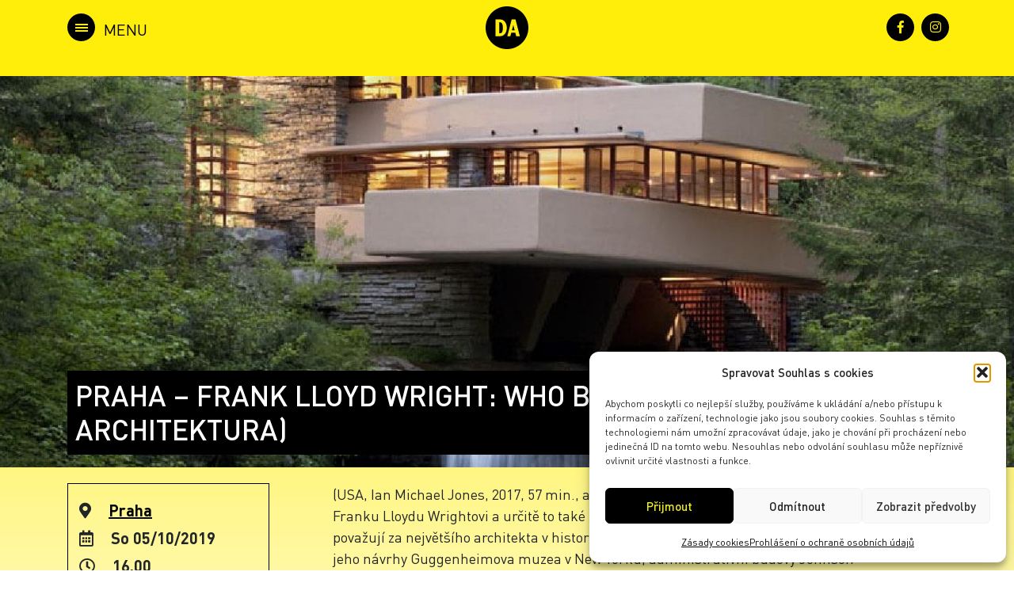

--- FILE ---
content_type: text/html; charset=UTF-8
request_url: https://archiv.denarchitektury.cz/program/praha-frank-lloyd-wright-who-built-america/
body_size: 16467
content:
<!DOCTYPE html>
<html xmlns="http://www.w3.org/1999/xhtml" xml:lang="cs" lang="cs">
<head>
	<meta charset="utf-8">
	<meta http-equiv="x-ua-compatible" content="ie=edge">
	<meta name="viewport" content="width=device-width, initial-scale=1">
	<meta name="description" content="">
	<meta name="author" content="Tomáš Potěšil / www.potesil.com">
	<meta name="url" content="http://www.denarchitektury.cz">
	
	<link rel="stylesheet" href="https://archiv.denarchitektury.cz/wp-content/themes/den-architektury/css/bootstrap.min.css">
	<link rel="stylesheet" href="https://archiv.denarchitektury.cz/wp-content/themes/den-architektury/css/slick.css">
	<link rel="stylesheet" href="https://archiv.denarchitektury.cz/wp-content/themes/den-architektury/css/slick-theme.css">
	<link rel="stylesheet" href="https://archiv.denarchitektury.cz/wp-content/themes/den-architektury/css/chocolat.css">
	<link rel="stylesheet" href="https://archiv.denarchitektury.cz/wp-content/themes/den-architektury/css/addtohomescreen.css">
	<link rel="stylesheet" href="https://use.fontawesome.com/releases/v5.1.1/css/all.css" integrity="sha384-O8whS3fhG2OnA5Kas0Y9l3cfpmYjapjI0E4theH4iuMD+pLhbf6JI0jIMfYcK3yZ" crossorigin="anonymous">
	<link rel="stylesheet" href="https://archiv.denarchitektury.cz/wp-content/themes/den-architektury/style.css">
	<link rel="apple-touch-icon" sizes="180x180" href="https://archiv.denarchitektury.cz/wp-content/themes/den-architektury/fa/apple-touch-icon.png">
	<link rel="icon" type="image/png" sizes="32x32" href="https://archiv.denarchitektury.cz/wp-content/themes/den-architektury/fa/favicon-32x32.png">
	<link rel="icon" type="image/png" sizes="16x16" href="https://archiv.denarchitektury.cz/wp-content/themes/den-architektury/fa/favicon-16x16.png">
	<link rel="manifest" href="https://archiv.denarchitektury.cz/wp-content/themes/den-architektury/fa/site.webmanifest">
	<link rel="mask-icon" href="https://archiv.denarchitektury.cz/wp-content/themes/den-architektury/fa/safari-pinned-tab.svg" color="#000000">
	<meta name="msapplication-TileColor" content="#feed00">
	<meta name="theme-color" content="#feed00">
	<meta name='robots' content='index, follow, max-image-preview:large, max-snippet:-1, max-video-preview:-1' />
	<style>img:is([sizes="auto" i], [sizes^="auto," i]) { contain-intrinsic-size: 3000px 1500px }</style>
	<link rel="alternate" hreflang="cs" href="https://archiv.denarchitektury.cz/program/praha-frank-lloyd-wright-who-built-america/" />
<link rel="alternate" hreflang="x-default" href="https://archiv.denarchitektury.cz/program/praha-frank-lloyd-wright-who-built-america/" />

	<!-- This site is optimized with the Yoast SEO plugin v26.1.1 - https://yoast.com/wordpress/plugins/seo/ -->
	<title>PRAHA – FRANK LLOYD WRIGHT: WHO BUILT AMERICA (film a architektura) &#8212; Den architektury Archív</title>
	<link rel="canonical" href="https://archiv.denarchitektury.cz/program/praha-frank-lloyd-wright-who-built-america/" />
	<meta property="og:locale" content="cs_CZ" />
	<meta property="og:type" content="article" />
	<meta property="og:title" content="PRAHA – FRANK LLOYD WRIGHT: WHO BUILT AMERICA (film a architektura) &#8212; Den architektury Archív" />
	<meta property="og:description" content="So 05/10/2019 @ 16.00 - (USA, Ian Michael Jones, 2017, 57 min., anglicky/české tit.). Není to první dokument o Franku Lloydu Wrightovi a určitě to také nebude poslední film o muži, kterého mnozí považují za největšího architekta v historii USA. Šedesát let po jeho smrti představují jeho návrhy Guggenheimova muzea v New Yorku, administrativní budovy Johnson Wax či vily Fallingwater [...]" />
	<meta property="og:url" content="https://archiv.denarchitektury.cz/program/praha-frank-lloyd-wright-who-built-america/" />
	<meta property="og:site_name" content="Den architektury Archív" />
	<meta property="article:publisher" content="https://www.facebook.com/www.denarchitektury.cz/" />
	<meta property="article:modified_time" content="2019-08-12T12:53:49+00:00" />
	<meta property="og:image" content="https://archiv.denarchitektury.cz/wp-content/uploads/2019/07/frank-lloyd-wright.jpg" />
	<meta property="og:image:width" content="1440" />
	<meta property="og:image:height" content="640" />
	<meta property="og:image:type" content="image/jpeg" />
	<meta name="twitter:card" content="summary_large_image" />
	<meta name="twitter:label1" content="Odhadovaná doba čtení" />
	<meta name="twitter:data1" content="1 minuta" />
	<script type="application/ld+json" class="yoast-schema-graph">{"@context":"https://schema.org","@graph":[{"@type":"WebPage","@id":"https://archiv.denarchitektury.cz/program/praha-frank-lloyd-wright-who-built-america/","url":"https://archiv.denarchitektury.cz/program/praha-frank-lloyd-wright-who-built-america/","name":"PRAHA – FRANK LLOYD WRIGHT: WHO BUILT AMERICA (film a architektura) &#8212; Den architektury Archív","isPartOf":{"@id":"https://archiv.denarchitektury.cz/#website"},"primaryImageOfPage":{"@id":"https://archiv.denarchitektury.cz/program/praha-frank-lloyd-wright-who-built-america/#primaryimage"},"image":{"@id":"https://archiv.denarchitektury.cz/program/praha-frank-lloyd-wright-who-built-america/#primaryimage"},"thumbnailUrl":"https://archiv.denarchitektury.cz/wp-content/uploads/2019/07/frank-lloyd-wright.jpg","datePublished":"2019-07-24T08:48:33+00:00","dateModified":"2019-08-12T12:53:49+00:00","breadcrumb":{"@id":"https://archiv.denarchitektury.cz/program/praha-frank-lloyd-wright-who-built-america/#breadcrumb"},"inLanguage":"cs","potentialAction":[{"@type":"ReadAction","target":["https://archiv.denarchitektury.cz/program/praha-frank-lloyd-wright-who-built-america/"]}]},{"@type":"ImageObject","inLanguage":"cs","@id":"https://archiv.denarchitektury.cz/program/praha-frank-lloyd-wright-who-built-america/#primaryimage","url":"https://archiv.denarchitektury.cz/wp-content/uploads/2019/07/frank-lloyd-wright.jpg","contentUrl":"https://archiv.denarchitektury.cz/wp-content/uploads/2019/07/frank-lloyd-wright.jpg","width":"1440","height":"640"},{"@type":"BreadcrumbList","@id":"https://archiv.denarchitektury.cz/program/praha-frank-lloyd-wright-who-built-america/#breadcrumb","itemListElement":[{"@type":"ListItem","position":1,"name":"Domů","item":"https://archiv.denarchitektury.cz/"},{"@type":"ListItem","position":2,"name":"Události","item":"https://archiv.denarchitektury.cz/program/"},{"@type":"ListItem","position":3,"name":"PRAHA – FRANK LLOYD WRIGHT: WHO BUILT AMERICA (film a architektura)"}]},{"@type":"WebSite","@id":"https://archiv.denarchitektury.cz/#website","url":"https://archiv.denarchitektury.cz/","name":"Den architektury Archív","description":"29. 9. – 5. 10. 2023","publisher":{"@id":"https://archiv.denarchitektury.cz/#organization"},"potentialAction":[{"@type":"SearchAction","target":{"@type":"EntryPoint","urlTemplate":"https://archiv.denarchitektury.cz/?s={search_term_string}"},"query-input":{"@type":"PropertyValueSpecification","valueRequired":true,"valueName":"search_term_string"}}],"inLanguage":"cs"},{"@type":"Organization","@id":"https://archiv.denarchitektury.cz/#organization","name":"Den Architektury","url":"https://archiv.denarchitektury.cz/","logo":{"@type":"ImageObject","inLanguage":"cs","@id":"https://archiv.denarchitektury.cz/#/schema/logo/image/","url":"https://www.denarchitektury.cz/wp-content/uploads/da-logo-cerne.png","contentUrl":"https://www.denarchitektury.cz/wp-content/uploads/da-logo-cerne.png","width":282,"height":288,"caption":"Den Architektury"},"image":{"@id":"https://archiv.denarchitektury.cz/#/schema/logo/image/"},"sameAs":["https://www.facebook.com/www.denarchitektury.cz/","https://www.instagram.com/den.architektury/"]}]}</script>
	<!-- / Yoast SEO plugin. -->



<link rel='stylesheet' id='wp-block-library-css' href='https://archiv.denarchitektury.cz/wp-includes/css/dist/block-library/style.min.css?ver=6.8.3' type='text/css' media='all' />
<style id='classic-theme-styles-inline-css' type='text/css'>
/*! This file is auto-generated */
.wp-block-button__link{color:#fff;background-color:#32373c;border-radius:9999px;box-shadow:none;text-decoration:none;padding:calc(.667em + 2px) calc(1.333em + 2px);font-size:1.125em}.wp-block-file__button{background:#32373c;color:#fff;text-decoration:none}
</style>
<style id='global-styles-inline-css' type='text/css'>
:root{--wp--preset--aspect-ratio--square: 1;--wp--preset--aspect-ratio--4-3: 4/3;--wp--preset--aspect-ratio--3-4: 3/4;--wp--preset--aspect-ratio--3-2: 3/2;--wp--preset--aspect-ratio--2-3: 2/3;--wp--preset--aspect-ratio--16-9: 16/9;--wp--preset--aspect-ratio--9-16: 9/16;--wp--preset--color--black: #000000;--wp--preset--color--cyan-bluish-gray: #abb8c3;--wp--preset--color--white: #ffffff;--wp--preset--color--pale-pink: #f78da7;--wp--preset--color--vivid-red: #cf2e2e;--wp--preset--color--luminous-vivid-orange: #ff6900;--wp--preset--color--luminous-vivid-amber: #fcb900;--wp--preset--color--light-green-cyan: #7bdcb5;--wp--preset--color--vivid-green-cyan: #00d084;--wp--preset--color--pale-cyan-blue: #8ed1fc;--wp--preset--color--vivid-cyan-blue: #0693e3;--wp--preset--color--vivid-purple: #9b51e0;--wp--preset--gradient--vivid-cyan-blue-to-vivid-purple: linear-gradient(135deg,rgba(6,147,227,1) 0%,rgb(155,81,224) 100%);--wp--preset--gradient--light-green-cyan-to-vivid-green-cyan: linear-gradient(135deg,rgb(122,220,180) 0%,rgb(0,208,130) 100%);--wp--preset--gradient--luminous-vivid-amber-to-luminous-vivid-orange: linear-gradient(135deg,rgba(252,185,0,1) 0%,rgba(255,105,0,1) 100%);--wp--preset--gradient--luminous-vivid-orange-to-vivid-red: linear-gradient(135deg,rgba(255,105,0,1) 0%,rgb(207,46,46) 100%);--wp--preset--gradient--very-light-gray-to-cyan-bluish-gray: linear-gradient(135deg,rgb(238,238,238) 0%,rgb(169,184,195) 100%);--wp--preset--gradient--cool-to-warm-spectrum: linear-gradient(135deg,rgb(74,234,220) 0%,rgb(151,120,209) 20%,rgb(207,42,186) 40%,rgb(238,44,130) 60%,rgb(251,105,98) 80%,rgb(254,248,76) 100%);--wp--preset--gradient--blush-light-purple: linear-gradient(135deg,rgb(255,206,236) 0%,rgb(152,150,240) 100%);--wp--preset--gradient--blush-bordeaux: linear-gradient(135deg,rgb(254,205,165) 0%,rgb(254,45,45) 50%,rgb(107,0,62) 100%);--wp--preset--gradient--luminous-dusk: linear-gradient(135deg,rgb(255,203,112) 0%,rgb(199,81,192) 50%,rgb(65,88,208) 100%);--wp--preset--gradient--pale-ocean: linear-gradient(135deg,rgb(255,245,203) 0%,rgb(182,227,212) 50%,rgb(51,167,181) 100%);--wp--preset--gradient--electric-grass: linear-gradient(135deg,rgb(202,248,128) 0%,rgb(113,206,126) 100%);--wp--preset--gradient--midnight: linear-gradient(135deg,rgb(2,3,129) 0%,rgb(40,116,252) 100%);--wp--preset--font-size--small: 13px;--wp--preset--font-size--medium: 20px;--wp--preset--font-size--large: 36px;--wp--preset--font-size--x-large: 42px;--wp--preset--spacing--20: 0.44rem;--wp--preset--spacing--30: 0.67rem;--wp--preset--spacing--40: 1rem;--wp--preset--spacing--50: 1.5rem;--wp--preset--spacing--60: 2.25rem;--wp--preset--spacing--70: 3.38rem;--wp--preset--spacing--80: 5.06rem;--wp--preset--shadow--natural: 6px 6px 9px rgba(0, 0, 0, 0.2);--wp--preset--shadow--deep: 12px 12px 50px rgba(0, 0, 0, 0.4);--wp--preset--shadow--sharp: 6px 6px 0px rgba(0, 0, 0, 0.2);--wp--preset--shadow--outlined: 6px 6px 0px -3px rgba(255, 255, 255, 1), 6px 6px rgba(0, 0, 0, 1);--wp--preset--shadow--crisp: 6px 6px 0px rgba(0, 0, 0, 1);}:where(.is-layout-flex){gap: 0.5em;}:where(.is-layout-grid){gap: 0.5em;}body .is-layout-flex{display: flex;}.is-layout-flex{flex-wrap: wrap;align-items: center;}.is-layout-flex > :is(*, div){margin: 0;}body .is-layout-grid{display: grid;}.is-layout-grid > :is(*, div){margin: 0;}:where(.wp-block-columns.is-layout-flex){gap: 2em;}:where(.wp-block-columns.is-layout-grid){gap: 2em;}:where(.wp-block-post-template.is-layout-flex){gap: 1.25em;}:where(.wp-block-post-template.is-layout-grid){gap: 1.25em;}.has-black-color{color: var(--wp--preset--color--black) !important;}.has-cyan-bluish-gray-color{color: var(--wp--preset--color--cyan-bluish-gray) !important;}.has-white-color{color: var(--wp--preset--color--white) !important;}.has-pale-pink-color{color: var(--wp--preset--color--pale-pink) !important;}.has-vivid-red-color{color: var(--wp--preset--color--vivid-red) !important;}.has-luminous-vivid-orange-color{color: var(--wp--preset--color--luminous-vivid-orange) !important;}.has-luminous-vivid-amber-color{color: var(--wp--preset--color--luminous-vivid-amber) !important;}.has-light-green-cyan-color{color: var(--wp--preset--color--light-green-cyan) !important;}.has-vivid-green-cyan-color{color: var(--wp--preset--color--vivid-green-cyan) !important;}.has-pale-cyan-blue-color{color: var(--wp--preset--color--pale-cyan-blue) !important;}.has-vivid-cyan-blue-color{color: var(--wp--preset--color--vivid-cyan-blue) !important;}.has-vivid-purple-color{color: var(--wp--preset--color--vivid-purple) !important;}.has-black-background-color{background-color: var(--wp--preset--color--black) !important;}.has-cyan-bluish-gray-background-color{background-color: var(--wp--preset--color--cyan-bluish-gray) !important;}.has-white-background-color{background-color: var(--wp--preset--color--white) !important;}.has-pale-pink-background-color{background-color: var(--wp--preset--color--pale-pink) !important;}.has-vivid-red-background-color{background-color: var(--wp--preset--color--vivid-red) !important;}.has-luminous-vivid-orange-background-color{background-color: var(--wp--preset--color--luminous-vivid-orange) !important;}.has-luminous-vivid-amber-background-color{background-color: var(--wp--preset--color--luminous-vivid-amber) !important;}.has-light-green-cyan-background-color{background-color: var(--wp--preset--color--light-green-cyan) !important;}.has-vivid-green-cyan-background-color{background-color: var(--wp--preset--color--vivid-green-cyan) !important;}.has-pale-cyan-blue-background-color{background-color: var(--wp--preset--color--pale-cyan-blue) !important;}.has-vivid-cyan-blue-background-color{background-color: var(--wp--preset--color--vivid-cyan-blue) !important;}.has-vivid-purple-background-color{background-color: var(--wp--preset--color--vivid-purple) !important;}.has-black-border-color{border-color: var(--wp--preset--color--black) !important;}.has-cyan-bluish-gray-border-color{border-color: var(--wp--preset--color--cyan-bluish-gray) !important;}.has-white-border-color{border-color: var(--wp--preset--color--white) !important;}.has-pale-pink-border-color{border-color: var(--wp--preset--color--pale-pink) !important;}.has-vivid-red-border-color{border-color: var(--wp--preset--color--vivid-red) !important;}.has-luminous-vivid-orange-border-color{border-color: var(--wp--preset--color--luminous-vivid-orange) !important;}.has-luminous-vivid-amber-border-color{border-color: var(--wp--preset--color--luminous-vivid-amber) !important;}.has-light-green-cyan-border-color{border-color: var(--wp--preset--color--light-green-cyan) !important;}.has-vivid-green-cyan-border-color{border-color: var(--wp--preset--color--vivid-green-cyan) !important;}.has-pale-cyan-blue-border-color{border-color: var(--wp--preset--color--pale-cyan-blue) !important;}.has-vivid-cyan-blue-border-color{border-color: var(--wp--preset--color--vivid-cyan-blue) !important;}.has-vivid-purple-border-color{border-color: var(--wp--preset--color--vivid-purple) !important;}.has-vivid-cyan-blue-to-vivid-purple-gradient-background{background: var(--wp--preset--gradient--vivid-cyan-blue-to-vivid-purple) !important;}.has-light-green-cyan-to-vivid-green-cyan-gradient-background{background: var(--wp--preset--gradient--light-green-cyan-to-vivid-green-cyan) !important;}.has-luminous-vivid-amber-to-luminous-vivid-orange-gradient-background{background: var(--wp--preset--gradient--luminous-vivid-amber-to-luminous-vivid-orange) !important;}.has-luminous-vivid-orange-to-vivid-red-gradient-background{background: var(--wp--preset--gradient--luminous-vivid-orange-to-vivid-red) !important;}.has-very-light-gray-to-cyan-bluish-gray-gradient-background{background: var(--wp--preset--gradient--very-light-gray-to-cyan-bluish-gray) !important;}.has-cool-to-warm-spectrum-gradient-background{background: var(--wp--preset--gradient--cool-to-warm-spectrum) !important;}.has-blush-light-purple-gradient-background{background: var(--wp--preset--gradient--blush-light-purple) !important;}.has-blush-bordeaux-gradient-background{background: var(--wp--preset--gradient--blush-bordeaux) !important;}.has-luminous-dusk-gradient-background{background: var(--wp--preset--gradient--luminous-dusk) !important;}.has-pale-ocean-gradient-background{background: var(--wp--preset--gradient--pale-ocean) !important;}.has-electric-grass-gradient-background{background: var(--wp--preset--gradient--electric-grass) !important;}.has-midnight-gradient-background{background: var(--wp--preset--gradient--midnight) !important;}.has-small-font-size{font-size: var(--wp--preset--font-size--small) !important;}.has-medium-font-size{font-size: var(--wp--preset--font-size--medium) !important;}.has-large-font-size{font-size: var(--wp--preset--font-size--large) !important;}.has-x-large-font-size{font-size: var(--wp--preset--font-size--x-large) !important;}
:where(.wp-block-post-template.is-layout-flex){gap: 1.25em;}:where(.wp-block-post-template.is-layout-grid){gap: 1.25em;}
:where(.wp-block-columns.is-layout-flex){gap: 2em;}:where(.wp-block-columns.is-layout-grid){gap: 2em;}
:root :where(.wp-block-pullquote){font-size: 1.5em;line-height: 1.6;}
</style>
<link rel='stylesheet' id='events-manager-css' href='https://archiv.denarchitektury.cz/wp-content/plugins/events-manager/includes/css/events_manager.css?ver=5.95' type='text/css' media='all' />
<link rel='stylesheet' id='related-posts-by-taxonomy-css' href='https://archiv.denarchitektury.cz/wp-content/plugins/related-posts-by-taxonomy/includes/assets/css/styles.css?ver=6.8.3' type='text/css' media='all' />
<link rel='stylesheet' id='swpm.common-css' href='https://archiv.denarchitektury.cz/wp-content/plugins/simple-membership/css/swpm.common.css?ver=4.6.8' type='text/css' media='all' />
<link rel='stylesheet' id='cmplz-general-css' href='https://archiv.denarchitektury.cz/wp-content/plugins/complianz-gdpr-premium/assets/css/cookieblocker.min.css?ver=1760954666' type='text/css' media='all' />
<link rel='stylesheet' id='search-filter-plugin-styles-css' href='https://archiv.denarchitektury.cz/wp-content/plugins/search-filter-pro/public/assets/css/search-filter.min.css?ver=2.4.6' type='text/css' media='all' />
<script type="text/javascript" src="https://archiv.denarchitektury.cz/wp-includes/js/jquery/jquery.min.js?ver=3.7.1" id="jquery-core-js"></script>
<script type="text/javascript" src="https://archiv.denarchitektury.cz/wp-includes/js/jquery/jquery-migrate.min.js?ver=3.4.1" id="jquery-migrate-js"></script>
<script type="text/javascript" src="https://archiv.denarchitektury.cz/wp-includes/js/jquery/ui/core.min.js?ver=1.13.3" id="jquery-ui-core-js"></script>
<script type="text/javascript" src="https://archiv.denarchitektury.cz/wp-includes/js/jquery/ui/mouse.min.js?ver=1.13.3" id="jquery-ui-mouse-js"></script>
<script type="text/javascript" src="https://archiv.denarchitektury.cz/wp-includes/js/jquery/ui/sortable.min.js?ver=1.13.3" id="jquery-ui-sortable-js"></script>
<script type="text/javascript" src="https://archiv.denarchitektury.cz/wp-includes/js/jquery/ui/datepicker.min.js?ver=1.13.3" id="jquery-ui-datepicker-js"></script>
<script type="text/javascript" id="jquery-ui-datepicker-js-after">
/* <![CDATA[ */
jQuery(function(jQuery){jQuery.datepicker.setDefaults({"closeText":"Zav\u0159\u00edt","currentText":"Dnes","monthNames":["Leden","\u00danor","B\u0159ezen","Duben","Kv\u011bten","\u010cerven","\u010cervenec","Srpen","Z\u00e1\u0159\u00ed","\u0158\u00edjen","Listopad","Prosinec"],"monthNamesShort":["Led","\u00dano","B\u0159e","Dub","Kv\u011b","\u010cvn","\u010cvc","Srp","Z\u00e1\u0159","\u0158\u00edj","Lis","Pro"],"nextText":"Dal\u0161\u00ed","prevText":"P\u0159edchoz\u00ed","dayNames":["Ned\u011ble","Pond\u011bl\u00ed","\u00dater\u00fd","St\u0159eda","\u010ctvrtek","P\u00e1tek","Sobota"],"dayNamesShort":["Ne","Po","\u00dat","St","\u010ct","P\u00e1","So"],"dayNamesMin":["Ne","Po","\u00dat","St","\u010ct","P\u00e1","So"],"dateFormat":"d.mm.yy","firstDay":1,"isRTL":false});});
/* ]]> */
</script>
<script type="text/javascript" src="https://archiv.denarchitektury.cz/wp-includes/js/jquery/ui/menu.min.js?ver=1.13.3" id="jquery-ui-menu-js"></script>
<script type="text/javascript" src="https://archiv.denarchitektury.cz/wp-includes/js/dist/dom-ready.min.js?ver=f77871ff7694fffea381" id="wp-dom-ready-js"></script>
<script type="text/javascript" src="https://archiv.denarchitektury.cz/wp-includes/js/dist/hooks.min.js?ver=4d63a3d491d11ffd8ac6" id="wp-hooks-js"></script>
<script type="text/javascript" src="https://archiv.denarchitektury.cz/wp-includes/js/dist/i18n.min.js?ver=5e580eb46a90c2b997e6" id="wp-i18n-js"></script>
<script type="text/javascript" id="wp-i18n-js-after">
/* <![CDATA[ */
wp.i18n.setLocaleData( { 'text direction\u0004ltr': [ 'ltr' ] } );
/* ]]> */
</script>
<script type="text/javascript" id="wp-a11y-js-translations">
/* <![CDATA[ */
( function( domain, translations ) {
	var localeData = translations.locale_data[ domain ] || translations.locale_data.messages;
	localeData[""].domain = domain;
	wp.i18n.setLocaleData( localeData, domain );
} )( "default", {"translation-revision-date":"2025-09-09 08:25:54+0000","generator":"GlotPress\/4.0.1","domain":"messages","locale_data":{"messages":{"":{"domain":"messages","plural-forms":"nplurals=3; plural=(n == 1) ? 0 : ((n >= 2 && n <= 4) ? 1 : 2);","lang":"cs_CZ"},"Notifications":["Ozn\u00e1men\u00ed"]}},"comment":{"reference":"wp-includes\/js\/dist\/a11y.js"}} );
/* ]]> */
</script>
<script type="text/javascript" src="https://archiv.denarchitektury.cz/wp-includes/js/dist/a11y.min.js?ver=3156534cc54473497e14" id="wp-a11y-js"></script>
<script type="text/javascript" src="https://archiv.denarchitektury.cz/wp-includes/js/jquery/ui/autocomplete.min.js?ver=1.13.3" id="jquery-ui-autocomplete-js"></script>
<script type="text/javascript" src="https://archiv.denarchitektury.cz/wp-includes/js/jquery/ui/resizable.min.js?ver=1.13.3" id="jquery-ui-resizable-js"></script>
<script type="text/javascript" src="https://archiv.denarchitektury.cz/wp-includes/js/jquery/ui/draggable.min.js?ver=1.13.3" id="jquery-ui-draggable-js"></script>
<script type="text/javascript" src="https://archiv.denarchitektury.cz/wp-includes/js/jquery/ui/controlgroup.min.js?ver=1.13.3" id="jquery-ui-controlgroup-js"></script>
<script type="text/javascript" src="https://archiv.denarchitektury.cz/wp-includes/js/jquery/ui/checkboxradio.min.js?ver=1.13.3" id="jquery-ui-checkboxradio-js"></script>
<script type="text/javascript" src="https://archiv.denarchitektury.cz/wp-includes/js/jquery/ui/button.min.js?ver=1.13.3" id="jquery-ui-button-js"></script>
<script type="text/javascript" src="https://archiv.denarchitektury.cz/wp-includes/js/jquery/ui/dialog.min.js?ver=1.13.3" id="jquery-ui-dialog-js"></script>
<script type="text/javascript" id="events-manager-js-extra">
/* <![CDATA[ */
var EM = {"ajaxurl":"https:\/\/archiv.denarchitektury.cz\/wp-admin\/admin-ajax.php?em_lang=cs_CZ&lang=cs","locationajaxurl":"https:\/\/archiv.denarchitektury.cz\/wp-admin\/admin-ajax.php?action=locations_search&em_lang=cs_CZ&lang=cs","firstDay":"1","locale":"cs","dateFormat":"dd.mm.yy","ui_css":"https:\/\/archiv.denarchitektury.cz\/wp-content\/plugins\/events-manager\/includes\/css\/jquery-ui.css","show24hours":"1","is_ssl":"1","google_maps_api":"AIzaSyAEOG_Ezg3YTcwZXydhlInm-2qV6l0b28g","txt_searching":"Vyhled\u00e1v\u00e1n\u00ed ...","txt_loading":"Na\u010d\u00edt\u00e1n\u00ed\u2026"};
/* ]]> */
</script>
<script type="text/javascript" src="https://archiv.denarchitektury.cz/wp-content/plugins/events-manager/includes/js/events-manager.js?ver=5.95" id="events-manager-js"></script>
<script type="text/javascript" id="snazzymaps-js-js-extra">
/* <![CDATA[ */
var SnazzyDataForSnazzyMaps = [];
SnazzyDataForSnazzyMaps={"id":37,"name":"Lunar Landscape","description":"A cool style with inverted lightness. The dark grey-blue water color contrasts well with blacks and greys. Great for dark websites with a bit of color.","url":"https:\/\/snazzymaps.com\/style\/37\/lunar-landscape","imageUrl":"https:\/\/snazzy-maps-cdn.azureedge.net\/assets\/37-lunar-landscape.png?v=20170626074350","json":"[{\"stylers\":[{\"hue\":\"#ff1a00\"},{\"invert_lightness\":true},{\"saturation\":-100},{\"lightness\":33},{\"gamma\":0.5}]},{\"featureType\":\"water\",\"elementType\":\"geometry\",\"stylers\":[{\"color\":\"#2D333C\"}]}]","views":58113,"favorites":302,"createdBy":{"name":"Anonymous","url":null},"createdOn":"2013-11-12T18:14:40.277","tags":["dark","greyscale"],"colors":["black","blue","gray"]};
/* ]]> */
</script>
<script type="text/javascript" src="https://archiv.denarchitektury.cz/wp-content/plugins/snazzy-maps/snazzymaps.js?ver=1.5.0" id="snazzymaps-js-js"></script>
<script type="text/javascript" id="search-filter-plugin-build-js-extra">
/* <![CDATA[ */
var SF_LDATA = {"ajax_url":"https:\/\/archiv.denarchitektury.cz\/wp-admin\/admin-ajax.php","home_url":"https:\/\/archiv.denarchitektury.cz\/"};
/* ]]> */
</script>
<script type="text/javascript" src="https://archiv.denarchitektury.cz/wp-content/plugins/search-filter-pro/public/assets/js/search-filter-build.min.js?ver=2.4.6" id="search-filter-plugin-build-js"></script>
<script type="text/javascript" src="https://archiv.denarchitektury.cz/wp-content/plugins/search-filter-pro/public/assets/js/chosen.jquery.min.js?ver=2.4.6" id="search-filter-plugin-chosen-js"></script>
<link rel="https://api.w.org/" href="https://archiv.denarchitektury.cz/wp-json/" /><link rel="EditURI" type="application/rsd+xml" title="RSD" href="https://archiv.denarchitektury.cz/xmlrpc.php?rsd" />
<link rel='shortlink' href='https://archiv.denarchitektury.cz/?p=12225' />
<link rel="alternate" title="oEmbed (JSON)" type="application/json+oembed" href="https://archiv.denarchitektury.cz/wp-json/oembed/1.0/embed?url=https%3A%2F%2Farchiv.denarchitektury.cz%2Fprogram%2Fpraha-frank-lloyd-wright-who-built-america%2F" />
<link rel="alternate" title="oEmbed (XML)" type="text/xml+oembed" href="https://archiv.denarchitektury.cz/wp-json/oembed/1.0/embed?url=https%3A%2F%2Farchiv.denarchitektury.cz%2Fprogram%2Fpraha-frank-lloyd-wright-who-built-america%2F&#038;format=xml" />
<meta name="generator" content="WPML ver:4.8.3 stt:9,1;" />
			<style>.cmplz-hidden {
					display: none !important;
				}</style>	<style> nav .clenove { display: none; } </style><!-- Google tag (gtag.js) -->
<script type="text/plain" data-service="google-analytics" data-category="statistics" async data-cmplz-src="https://www.googletagmanager.com/gtag/js?id=G-72E6LG4M1H"></script>
<script>
  window.dataLayer = window.dataLayer || [];
  function gtag(){dataLayer.push(arguments);}
  gtag('js', new Date());

  gtag('config', 'G-72E6LG4M1H');
</script>
			<link rel="stylesheet" href="https://archiv.denarchitektury.cz/wp-content/themes/den-architektury/js/leaflet/leaflet.css"/>
		<script type="text/javascript" src="https://archiv.denarchitektury.cz/wp-content/themes/den-architektury/js/leaflet/leaflet.js"/>
		<script type="text/javascript" src="https://c.seznam.cz/js/rc.js"></script>
	<script>
			var retargetingConf = {
			rtgId: 221466
		};
		if (window.rc && window.rc.retargetingHit) {
			window.rc.retargetingHit(retargetingConf);
		}
	</script>
<meta name="generator" content="WP Rocket 3.19.4" data-wpr-features="wpr_preload_links wpr_desktop" /></head>
<body data-cmplz=1 class="wp-singular event-template-default single single-event postid-12225 wp-theme-den-architektury">
	<header data-rocket-location-hash="a958a4e02512def1962799edcb763194">
		<div data-rocket-location-hash="6005da2017e5fd3302f88d75d9af55c2" class="container">
			<nav>
				<div class="logo">
					<a href="https://denarchitektury.cz">
						<img class="logo-white" src="https://archiv.denarchitektury.cz/wp-content/themes/den-architektury/img/logo-da.svg" alt="Den Architektury logo" />
						<img class="logo-black" src="https://archiv.denarchitektury.cz/wp-content/themes/den-architektury/img/logo-da-black.svg" alt="Den Architektury logo" />
					</a>
				</div>
				<div id="sidebar-open" class="menu toggler">
					<div class="hamburger">
						<span></span>
						<span></span>
						<span></span>
					</div>
				</div>
				<div id="sidebar" class="menu sidenav">
					<div id="sidebar-close" class="toggler">
						<div class="hamburger">
							<span></span>
							<span></span>
						</div>
					</div>
					<ul id="menu-hlavni-navigace" class="navigation list-unstyled"><li id="menu-item-72097" class="menu-item menu-item-type-custom menu-item-object-custom menu-item-72097 nav-item"><a href="https://denarchitektury.cz">Úvodní stránka</a></li>
<li id="menu-item-72098" class="menu-item menu-item-type-custom menu-item-object-custom menu-item-72098 nav-item"><a href="https://denarchitektury.cz/program">Program</a></li>
<li id="menu-item-72099" class="menu-item menu-item-type-custom menu-item-object-custom menu-item-72099 nav-item"><a href="https://denarchitektury.cz/pro-media">Pro média</a></li>
<li id="menu-item-11476" class="menu-item menu-item-type-post_type menu-item-object-page menu-item-11476 nav-item"><a href="https://archiv.denarchitektury.cz/archiv/">Archiv</a></li>
<li id="menu-item-72100" class="menu-item menu-item-type-custom menu-item-object-custom menu-item-72100 nav-item"><a href="https://denarchitektury.cz/partneri">Partneři a kruh přátel</a></li>
<li id="menu-item-72101" class="menu-item menu-item-type-custom menu-item-object-custom menu-item-72101 nav-item"><a href="https://denarchitektury.cz/o-nas">O nás</a></li>
</ul>				</div>
		    </nav>
		    <!-- ./navigation -->
		    <div data-rocket-location-hash="1cedb96ac71f09e1627b2746f780dd28" class="tech">
			    
<div class="wpml-ls-statics-footer wpml-ls wpml-ls-legacy-list-horizontal">
	<ul role="menu"><li class="wpml-ls-slot-footer wpml-ls-item wpml-ls-item-cs wpml-ls-current-language wpml-ls-first-item wpml-ls-last-item wpml-ls-item-legacy-list-horizontal" role="none">
				<a href="https://archiv.denarchitektury.cz/program/praha-frank-lloyd-wright-who-built-america/" class="wpml-ls-link" role="menuitem" >
                                                        <img
            class="wpml-ls-flag"
            src="https://archiv.denarchitektury.cz/wp-content/plugins/sitepress-multilingual-cms/res/flags/cs.png"
            alt=""
            width=18
            height=12
    /><span class="wpml-ls-native" role="menuitem">CZ</span></a>
			</li></ul>
</div>
			    <!-- ./language switcher -->
			    <ul class="list-inline social-icons">
			    	<li class="list-inline-item">
			    		<a target="_blank" href="https://www.facebook.com/www.denarchitektury.cz/">
			    			<i class="fab fa-facebook-f"></i>
			    		</a>
			    	</li>
			    	<li class="list-inline-item">
			    		<a target="_blank" href="https://www.instagram.com/den.architektury/">
			    			<i class="fab fa-instagram"></i>
			    		</a>
			    	</li>
			    </ul>
			    <!-- ./ social icons -->
			    <div data-rocket-location-hash="5ca37aab63e19e8ada93cc58c7347b5b" class="clearfix"></div>
			</div>
			<!-- ./tech -->
		</div>
	</header>
	<!-- ./header -->	<div data-rocket-location-hash="56ffe938e288acace221b6443067a34f" class="content-container">
				<div data-rocket-location-hash="cb0eddc1c03004869345b7dbb976fad5" class="event-header">
			<div data-rocket-location-hash="c2b2a1461d8b94e639cd80a05325878c" class="container">
				<h1>
					PRAHA – FRANK LLOYD WRIGHT: WHO BUILT AMERICA (film a architektura)				</h1>
			</div>
			<div data-rocket-location-hash="e740e7a2c57dfafd94b88ed20bd4cca4" class="event-header-image" style="background-image:url(https://archiv.denarchitektury.cz/wp-content/uploads/2019/07/frank-lloyd-wright.jpg)"></div>
		</div>
		
			<div data-rocket-location-hash="e6eb6fcccd8ab4e0754c54f80a5d14c0" class="container">
				<div data-rocket-location-hash="101c550418fcae4e29d05773bbacb152" class="row">
					<div class="col-md-4 col-lg-3 order-md-1 order-2">
						<div class="sidebar">
							<ul class="list-unstyled">
																<li><i class="fas fa-map-marker-alt"></i><a href="/program/?action=search_events&city=Praha">Praha</a></li>								
								<li><i class="far fa-calendar-alt"></i>So 05/10/2019</li>
								<li><i class="far fa-clock"></i>16.00</li>
													<li>
			<i class="icon" style="background: url(/wp-content/uploads/2018/07/i_video.png)"></i>Projekce		</li>
				
																							
							</ul>
						</div>
																		<a name="event-map" id="event-map" class="anchor"></a>
						<div class="sidebar reservation">
																						</div>
						
														<div class="sidebar-map" style="position: relative; width: 100%; height: 250px;">
								<div class="leaflet-map" id="leaflet-map" style="position: absolute; left: 0; top: 0; width: 100%; height: 100%; background-color: #fff">
								</div>
							</div>

							<script language="JavaScript">
								const API_KEY = '53tJMWPMMr2M6CrKp7O1riT95VbhFqtWqDzKiyWTsvs';
								const map = L.map('leaflet-map').setView([50.0749916,14.429844499999945], 16);
								layer=L.tileLayer(`https://api.mapy.cz/v1/maptiles/basic/256/{z}/{x}/{y}?apikey=${API_KEY}`, {
		  							minZoom: 0,
		  							maxZoom: 19,
		  							attribution: '<a href="https://api.mapy.cz/copyright" target="_blank">&copy; Seznam.cz a.s. a další</a>',
								});
								layer.addTo(map);

								layer.getContainer().style.filter = 'grayscale(100%) opacity(90%)';

								var eventIcon = L.icon({
		        					iconUrl: 'https://denarchitektury.cz/wp-content/themes/den-architektury/img/location-dot-duotone-solid.svg',
		        					iconSize: [27, 30], // size of the icon       
		        					iconAnchor: [14, 30], // point of the icon which will correspond to marker's location        
		        					popupAnchor: [-0, -28] // point from which the popup should open relative to the iconAnchor
		    					});
		    															var marker = L.marker([50.0749916, 14.429844499999945], { icon: eventIcon }).addTo(map);
										marker.bindPopup(
											'<div class="marker">'+
												'<span class="title">'+
													'<a href="https://archiv.denarchitektury.cz/program/praha-frank-lloyd-wright-who-built-america/">'+
														'PRAHA – FRANK LLOYD WRIGHT: WHO BUILT AMERICA (film a architektura)'+
													'</a>'+
												'</span>'+
												'<p class="address">'+
											 		'náměstí I. P. Pavlova 1789/5, Nové Město, Česko'+
											 	'</p>'+
											 '</div>');
																	const LogoControl = L.Control.extend({
		  							options: {
		    							position: 'bottomleft',
		  							},
									onAdd: function (map) {
		    							const container = L.DomUtil.create('div');
		    							const link = L.DomUtil.create('a', '', container);
										link.setAttribute('href', 'http://mapy.cz/');
		    							link.setAttribute('target', '_blank');
		    							link.innerHTML = '<img src="https://api.mapy.cz/img/api/logo.svg" />';
		    							L.DomEvent.disableClickPropagation(link);
		    							return container;
		  							},
								});
								new LogoControl().addTo(map);
							</script>

												
					</div>
					<div data-rocket-location-hash="89aabe7c5f64712370d163ff45a5a130" class="col-md-8 col-lg-9 order-1">
						<div class="content">
							<p>(USA, Ian Michael Jones, 2017, 57 min., anglicky/české tit.). Není to první dokument o Franku Lloydu Wrightovi a určitě to také nebude poslední film o muži, kterého mnozí považují za největšího architekta v historii USA. Šedesát let po jeho smrti představují jeho návrhy Guggenheimova muzea v New Yorku, administrativní budovy Johnson Wax či vily Fallingwater v Pensylvánii mezníky americké architektury. Velšský architekt Jonathan Adams navštívil několik z Wrightových slavných staveb, aby odkryl tajemství jeho organické architektury a seznámil diváky i s jeho poměrně pohnutým životním osudem.</p>
<p>Sraz: so 5. 10., 16.00, náměstí I. P. Pavlova 1789/5 (vchod z Legerovy ulice), P-2</p>

																						<div class="photogallery chocolat-parent">
								    <div class="row">
								        								            <div class="col-6 col-lg-3">
								            	<div class="image" style="background-image: url(https://archiv.denarchitektury.cz/wp-content/uploads/2019/07/frank-lloyd-wright-500x500.jpg)">
								                	<a class="chocolat-image" href="https://archiv.denarchitektury.cz/wp-content/uploads/2019/07/frank-lloyd-wright.jpg"></a>
								                </div>
								            </div>
								        								    </div>
								</div>
							
																																					</div>
					</div>
				</div>
							</div>
			<!-- ./container -->
	</div>
	<!-- ./content container -->

	<footer data-rocket-location-hash="2ecfc080e2c589420df29ed109f1b306">
		<div data-rocket-location-hash="ad0d0d9caad992a98cde7a0ed92e0e39" class="container">
			<ul id="menu-patickova-navigace" class="list-unstyled footer-menu float-left"><li id="menu-item-51" class="menu-item menu-item-type-custom menu-item-object-custom menu-item-51"><a href="http://denarchitektury.cz">Den architektury</a></li>
<li id="menu-item-52" class="menu-item menu-item-type-custom menu-item-object-custom menu-item-52"><a target="_blank" href="http://filmarchitektura.cz">Film a architektura</a></li>
<li id="menu-item-384" class="menu-item menu-item-type-custom menu-item-object-custom menu-item-384"><a target="_blank" href="http://www.kruh.info">Přednášky</a></li>
<li id="menu-item-72111" class="smaller menu-item menu-item-type-post_type menu-item-object-page menu-item-privacy-policy menu-item-72111"><a rel="privacy-policy" href="https://archiv.denarchitektury.cz/prohlaseni-o-ochrane-osobnich-udaju-eu/">Prohlášení o ochraně osobních údajů (EU)</a></li>
<li id="menu-item-72112" class="smaller menu-item menu-item-type-post_type menu-item-object-page menu-item-72112"><a href="https://archiv.denarchitektury.cz/zasady-cookies-eu/">Zásady cookies (EU)</a></li>
</ul>			<div data-rocket-location-hash="a574cf2254e4aefc50f32e55875c2640" id="mailchimp-form">
				<script>
        			(function (w,d,s,o,f,js,fjs) {
            			w['ecm-widget']=o;w[o] = w[o] || function () { (w[o].q = w[o].q || []).push(arguments) };
            			js = d.createElement(s), fjs = d.getElementsByTagName(s)[0];
            			js.id = '4-f67e22c6c3dacfc9b77b6b40399abc16'; js.dataset.a = 'kruh'; js.src = f; js.async = 1; fjs.parentNode.insertBefore(js, fjs);
        			}(window, document, 'script', 'ecmwidget', 'https://d70shl7vidtft.cloudfront.net/widget.js'));
    			</script>
            <div id="f-4-f67e22c6c3dacfc9b77b6b40399abc16"></div>
   			</div>
			<!-- ./loga -->
			<div data-rocket-location-hash="74d6cb4a194b24715a322f6c993ebd9b" class="logos">
				<ul class="list-inline float-right">
					<li class="list-inline-item">
						<a target="_blank" href="http://www.kruh.info">
							<img src="https://archiv.denarchitektury.cz/wp-content/themes/den-architektury/img/logo-kruh.svg" alt="Logo KRUH" />
						</a>
					</li>
					<li class="list-inline-item">
						<a target="_blank" href="http://www.denarchitektury.cz">
							<img src="https://archiv.denarchitektury.cz/wp-content/themes/den-architektury/img/logo-da.svg" alt="Logo Den Architektury" />
						</a>
					</li>
					<li class="list-inline-item">
						<a target="_blank" href="http://filmarchitektura.cz">
							<img src="https://archiv.denarchitektury.cz/wp-content/themes/den-architektury/img/logo-fa.svg" alt="Logo Film a Architektura" />
						</a>
					</li>
				</ul>
			</div>
			<!--ul class="list-inline social-icons float-right">
		    	<li class="list-inline-item">
		    		<a target="_blank" href="https://www.facebook.com/www.denarchitektury.cz/">
		    			<i class="fab fa-facebook-f"></i>
		    		</a>
		    	</li>
		    	<li class="list-inline-item">
		    		<a target="_blank" href="https://www.instagram.com/kruh_cz/">
		    			<i class="fab fa-instagram"></i>
		    		</a>
		    	</li>
		    </ul-->
		    <!-- ./footer social icons -->
		    <div class="clearfix"></div>
		    <div data-rocket-location-hash="0cef5c97bff7c9238af6230258df5813" class="copyright">
		    	<span class="float-left">
		    		&copy; 2026 KRUH
		    	</span>
		    	<p class="float-right">
		    		design a kód <a target="_blank" href="http://teodorik.com">TM</a> & <a target="_blank" href="http://potesil.com">TP</a>
		    	</p>
			    <div class="clearfix"></div>
			</div>
			<!-- ./copyright -->
		</div>
	</footer>
	<!-- ./footer -->
	<div data-rocket-location-hash="f83fba211235a0edc30ca57dd4422d90" class="header-bg"></div>
	<style type="text/css">
				#sidebar-close.toggler:after {
			content: "Zavřít";
	    }
			</style>
	<script src="https://archiv.denarchitektury.cz/wp-content/themes/den-architektury/js/jquery-3.2.1.min.js"></script>
	<script type="text/plain" data-service="acf-custom-maps" data-category="marketing" data-cmplz-src="https://maps.googleapis.com/maps/api/js?key=AIzaSyAEOG_Ezg3YTcwZXydhlInm-2qV6l0b28g"></script>
	<script src="https://cdnjs.cloudflare.com/ajax/libs/popper.js/1.12.9/umd/popper.min.js" integrity="sha384-ApNbgh9B+Y1QKtv3Rn7W3mgPxhU9K/ScQsAP7hUibX39j7fakFPskvXusvfa0b4Q" crossorigin="anonymous"></script>
	<script src="https://archiv.denarchitektury.cz/wp-content/themes/den-architektury/js/bootstrap.min.js"></script>
	<script src="https://archiv.denarchitektury.cz/wp-content/themes/den-architektury/js/slick.min.js"></script>
	<script src="https://archiv.denarchitektury.cz/wp-content/themes/den-architektury/js/jquery.chocolat.js"></script>
			<script src="https://archiv.denarchitektury.cz/wp-content/themes/den-architektury/js/google-maps-event.js"></script>	<script src="https://archiv.denarchitektury.cz/wp-content/themes/den-architektury/js/jquery.matchHeight.js"></script>
	<script src="https://archiv.denarchitektury.cz/wp-content/themes/den-architektury/js/dragscroll.js"></script>
	<script src="https://archiv.denarchitektury.cz/wp-content/themes/den-architektury/js/addtohomescreen.min.js"></script>
	<!--script src="https://archiv.denarchitektury.cz/wp-content/themes/den-architektury/js/jquery.cookiebar.js"></script-->
	<script src="https://archiv.denarchitektury.cz/wp-content/themes/den-architektury/js/jquery-ui.js"></script>
	<script src="https://archiv.denarchitektury.cz/wp-content/themes/den-architektury/js/custom.js"></script>
	<script> 
		jQuery(function(){
			$.cookieBar({
				message: 'Tento web využívá soubory cookies.',
				policyButton: true,
				policyText: 'Více informací',
				policyURL: '/cookies',
				acceptButton: true,
				acceptText: 'Rozumím',
				fixed: true,
				bottom: true,
				zindex: '10',
				domain: String(window.location.hostname),
				referrer: String(document.referrer)
			});
		});
	</script>
	<script type="speculationrules">
{"prefetch":[{"source":"document","where":{"and":[{"href_matches":"\/*"},{"not":{"href_matches":["\/wp-*.php","\/wp-admin\/*","\/wp-content\/uploads\/*","\/wp-content\/*","\/wp-content\/plugins\/*","\/wp-content\/themes\/den-architektury\/*","\/*\\?(.+)"]}},{"not":{"selector_matches":"a[rel~=\"nofollow\"]"}},{"not":{"selector_matches":".no-prefetch, .no-prefetch a"}}]},"eagerness":"conservative"}]}
</script>

<!-- Consent Management powered by Complianz | GDPR/CCPA Cookie Consent https://wordpress.org/plugins/complianz-gdpr -->
<div id="cmplz-cookiebanner-container"><div class="cmplz-cookiebanner cmplz-hidden banner-1 bottom-right-view-preferences optin cmplz-bottom-right cmplz-categories-type-view-preferences" aria-modal="true" data-nosnippet="true" role="dialog" aria-live="polite" aria-labelledby="cmplz-header-1-optin" aria-describedby="cmplz-message-1-optin">
	<div class="cmplz-header">
		<div class="cmplz-logo"></div>
		<div class="cmplz-title" id="cmplz-header-1-optin">Spravovat Souhlas s cookies</div>
		<div class="cmplz-close" tabindex="0" role="button" aria-label="Zavřít dialog">
			<svg aria-hidden="true" focusable="false" data-prefix="fas" data-icon="times" class="svg-inline--fa fa-times fa-w-11" role="img" xmlns="http://www.w3.org/2000/svg" viewBox="0 0 352 512"><path fill="currentColor" d="M242.72 256l100.07-100.07c12.28-12.28 12.28-32.19 0-44.48l-22.24-22.24c-12.28-12.28-32.19-12.28-44.48 0L176 189.28 75.93 89.21c-12.28-12.28-32.19-12.28-44.48 0L9.21 111.45c-12.28 12.28-12.28 32.19 0 44.48L109.28 256 9.21 356.07c-12.28 12.28-12.28 32.19 0 44.48l22.24 22.24c12.28 12.28 32.2 12.28 44.48 0L176 322.72l100.07 100.07c12.28 12.28 32.2 12.28 44.48 0l22.24-22.24c12.28-12.28 12.28-32.19 0-44.48L242.72 256z"></path></svg>
		</div>
	</div>

	<div class="cmplz-divider cmplz-divider-header"></div>
	<div class="cmplz-body">
		<div class="cmplz-message" id="cmplz-message-1-optin">Abychom poskytli co nejlepší služby, používáme k ukládání a/nebo přístupu k informacím o zařízení, technologie jako jsou soubory cookies. Souhlas s těmito technologiemi nám umožní zpracovávat údaje, jako je chování při procházení nebo jedinečná ID na tomto webu. Nesouhlas nebo odvolání souhlasu může nepříznivě ovlivnit určité vlastnosti a funkce.</div>
		<!-- categories start -->
		<div class="cmplz-categories">
			<details class="cmplz-category cmplz-functional" >
				<summary>
						<span class="cmplz-category-header">
							<span class="cmplz-category-title">Funkční</span>
							<span class='cmplz-always-active'>
								<span class="cmplz-banner-checkbox">
									<input type="checkbox"
										   id="cmplz-functional-optin"
										   data-category="cmplz_functional"
										   class="cmplz-consent-checkbox cmplz-functional"
										   size="40"
										   value="1"/>
									<label class="cmplz-label" for="cmplz-functional-optin"><span class="screen-reader-text">Funkční</span></label>
								</span>
								Vždy aktivní							</span>
							<span class="cmplz-icon cmplz-open">
								<svg xmlns="http://www.w3.org/2000/svg" viewBox="0 0 448 512"  height="18" ><path d="M224 416c-8.188 0-16.38-3.125-22.62-9.375l-192-192c-12.5-12.5-12.5-32.75 0-45.25s32.75-12.5 45.25 0L224 338.8l169.4-169.4c12.5-12.5 32.75-12.5 45.25 0s12.5 32.75 0 45.25l-192 192C240.4 412.9 232.2 416 224 416z"/></svg>
							</span>
						</span>
				</summary>
				<div class="cmplz-description">
					<span class="cmplz-description-functional">Technické uložení nebo přístup je nezbytně nutný pro legitimní účel umožnění použití konkrétní služby, kterou si odběratel nebo uživatel výslovně vyžádal, nebo pouze za účelem provedení přenosu sdělení prostřednictvím sítě elektronických komunikací.</span>
				</div>
			</details>

			<details class="cmplz-category cmplz-preferences" >
				<summary>
						<span class="cmplz-category-header">
							<span class="cmplz-category-title">Předvolby</span>
							<span class="cmplz-banner-checkbox">
								<input type="checkbox"
									   id="cmplz-preferences-optin"
									   data-category="cmplz_preferences"
									   class="cmplz-consent-checkbox cmplz-preferences"
									   size="40"
									   value="1"/>
								<label class="cmplz-label" for="cmplz-preferences-optin"><span class="screen-reader-text">Předvolby</span></label>
							</span>
							<span class="cmplz-icon cmplz-open">
								<svg xmlns="http://www.w3.org/2000/svg" viewBox="0 0 448 512"  height="18" ><path d="M224 416c-8.188 0-16.38-3.125-22.62-9.375l-192-192c-12.5-12.5-12.5-32.75 0-45.25s32.75-12.5 45.25 0L224 338.8l169.4-169.4c12.5-12.5 32.75-12.5 45.25 0s12.5 32.75 0 45.25l-192 192C240.4 412.9 232.2 416 224 416z"/></svg>
							</span>
						</span>
				</summary>
				<div class="cmplz-description">
					<span class="cmplz-description-preferences">Technické uložení nebo přístup je nezbytný pro legitimní účel ukládání preferencí, které nejsou požadovány odběratelem nebo uživatelem.</span>
				</div>
			</details>

			<details class="cmplz-category cmplz-statistics" >
				<summary>
						<span class="cmplz-category-header">
							<span class="cmplz-category-title">Statistické</span>
							<span class="cmplz-banner-checkbox">
								<input type="checkbox"
									   id="cmplz-statistics-optin"
									   data-category="cmplz_statistics"
									   class="cmplz-consent-checkbox cmplz-statistics"
									   size="40"
									   value="1"/>
								<label class="cmplz-label" for="cmplz-statistics-optin"><span class="screen-reader-text">Statistické</span></label>
							</span>
							<span class="cmplz-icon cmplz-open">
								<svg xmlns="http://www.w3.org/2000/svg" viewBox="0 0 448 512"  height="18" ><path d="M224 416c-8.188 0-16.38-3.125-22.62-9.375l-192-192c-12.5-12.5-12.5-32.75 0-45.25s32.75-12.5 45.25 0L224 338.8l169.4-169.4c12.5-12.5 32.75-12.5 45.25 0s12.5 32.75 0 45.25l-192 192C240.4 412.9 232.2 416 224 416z"/></svg>
							</span>
						</span>
				</summary>
				<div class="cmplz-description">
					<span class="cmplz-description-statistics">Technické uložení nebo přístup, který se používá výhradně pro statistické účely.</span>
					<span class="cmplz-description-statistics-anonymous">Technické uložení nebo přístup, který se používá výhradně pro anonymní statistické účely. Bez předvolání, dobrovolného plnění ze strany vašeho Poskytovatele internetových služeb nebo dalších záznamů od třetí strany nelze informace, uložené nebo získané pouze pro tento účel, obvykle použít k vaší identifikaci.</span>
				</div>
			</details>
			<details class="cmplz-category cmplz-marketing" >
				<summary>
						<span class="cmplz-category-header">
							<span class="cmplz-category-title">Marketingové</span>
							<span class="cmplz-banner-checkbox">
								<input type="checkbox"
									   id="cmplz-marketing-optin"
									   data-category="cmplz_marketing"
									   class="cmplz-consent-checkbox cmplz-marketing"
									   size="40"
									   value="1"/>
								<label class="cmplz-label" for="cmplz-marketing-optin"><span class="screen-reader-text">Marketingové</span></label>
							</span>
							<span class="cmplz-icon cmplz-open">
								<svg xmlns="http://www.w3.org/2000/svg" viewBox="0 0 448 512"  height="18" ><path d="M224 416c-8.188 0-16.38-3.125-22.62-9.375l-192-192c-12.5-12.5-12.5-32.75 0-45.25s32.75-12.5 45.25 0L224 338.8l169.4-169.4c12.5-12.5 32.75-12.5 45.25 0s12.5 32.75 0 45.25l-192 192C240.4 412.9 232.2 416 224 416z"/></svg>
							</span>
						</span>
				</summary>
				<div class="cmplz-description">
					<span class="cmplz-description-marketing">Technické uložení nebo přístup je nutný k vytvoření uživatelských profilů za účelem zasílání reklamy nebo sledování uživatele na webových stránkách nebo několika webových stránkách pro podobné marketingové účely.</span>
				</div>
			</details>
		</div><!-- categories end -->
			</div>

	<div class="cmplz-links cmplz-information">
		<ul>
			<li><a class="cmplz-link cmplz-manage-options cookie-statement" href="#" data-relative_url="#cmplz-manage-consent-container">Spravovat možnosti</a></li>
			<li><a class="cmplz-link cmplz-manage-third-parties cookie-statement" href="#" data-relative_url="#cmplz-cookies-overview">Správa služeb</a></li>
			<li><a class="cmplz-link cmplz-manage-vendors tcf cookie-statement" href="#" data-relative_url="#cmplz-tcf-wrapper">Správa {vendor_count} prodejců</a></li>
			<li><a class="cmplz-link cmplz-external cmplz-read-more-purposes tcf" target="_blank" rel="noopener noreferrer nofollow" href="https://cookiedatabase.org/tcf/purposes/" aria-label="Read more about TCF purposes on Cookie Database">Přečtěte si více o těchto účelech</a></li>
		</ul>
			</div>

	<div class="cmplz-divider cmplz-footer"></div>

	<div class="cmplz-buttons">
		<button class="cmplz-btn cmplz-accept">Přijmout</button>
		<button class="cmplz-btn cmplz-deny">Odmítnout</button>
		<button class="cmplz-btn cmplz-view-preferences">Zobrazit předvolby</button>
		<button class="cmplz-btn cmplz-save-preferences">Uložit předvolby</button>
		<a class="cmplz-btn cmplz-manage-options tcf cookie-statement" href="#" data-relative_url="#cmplz-manage-consent-container">Zobrazit předvolby</a>
			</div>

	
	<div class="cmplz-documents cmplz-links">
		<ul>
			<li><a class="cmplz-link cookie-statement" href="#" data-relative_url="">{title}</a></li>
			<li><a class="cmplz-link privacy-statement" href="#" data-relative_url="">{title}</a></li>
			<li><a class="cmplz-link impressum" href="#" data-relative_url="">{title}</a></li>
		</ul>
			</div>
</div>
</div>
					<div id="cmplz-manage-consent" data-nosnippet="true"><button class="cmplz-btn cmplz-hidden cmplz-manage-consent manage-consent-1">Spravovat souhlas</button>

</div><link rel='stylesheet' id='wpml-legacy-horizontal-list-0-css' href='https://archiv.denarchitektury.cz/wp-content/plugins/sitepress-multilingual-cms/templates/language-switchers/legacy-list-horizontal/style.min.css?ver=1' type='text/css' media='all' />
<script type="text/javascript" id="rocket-browser-checker-js-after">
/* <![CDATA[ */
"use strict";var _createClass=function(){function defineProperties(target,props){for(var i=0;i<props.length;i++){var descriptor=props[i];descriptor.enumerable=descriptor.enumerable||!1,descriptor.configurable=!0,"value"in descriptor&&(descriptor.writable=!0),Object.defineProperty(target,descriptor.key,descriptor)}}return function(Constructor,protoProps,staticProps){return protoProps&&defineProperties(Constructor.prototype,protoProps),staticProps&&defineProperties(Constructor,staticProps),Constructor}}();function _classCallCheck(instance,Constructor){if(!(instance instanceof Constructor))throw new TypeError("Cannot call a class as a function")}var RocketBrowserCompatibilityChecker=function(){function RocketBrowserCompatibilityChecker(options){_classCallCheck(this,RocketBrowserCompatibilityChecker),this.passiveSupported=!1,this._checkPassiveOption(this),this.options=!!this.passiveSupported&&options}return _createClass(RocketBrowserCompatibilityChecker,[{key:"_checkPassiveOption",value:function(self){try{var options={get passive(){return!(self.passiveSupported=!0)}};window.addEventListener("test",null,options),window.removeEventListener("test",null,options)}catch(err){self.passiveSupported=!1}}},{key:"initRequestIdleCallback",value:function(){!1 in window&&(window.requestIdleCallback=function(cb){var start=Date.now();return setTimeout(function(){cb({didTimeout:!1,timeRemaining:function(){return Math.max(0,50-(Date.now()-start))}})},1)}),!1 in window&&(window.cancelIdleCallback=function(id){return clearTimeout(id)})}},{key:"isDataSaverModeOn",value:function(){return"connection"in navigator&&!0===navigator.connection.saveData}},{key:"supportsLinkPrefetch",value:function(){var elem=document.createElement("link");return elem.relList&&elem.relList.supports&&elem.relList.supports("prefetch")&&window.IntersectionObserver&&"isIntersecting"in IntersectionObserverEntry.prototype}},{key:"isSlowConnection",value:function(){return"connection"in navigator&&"effectiveType"in navigator.connection&&("2g"===navigator.connection.effectiveType||"slow-2g"===navigator.connection.effectiveType)}}]),RocketBrowserCompatibilityChecker}();
/* ]]> */
</script>
<script type="text/javascript" id="rocket-preload-links-js-extra">
/* <![CDATA[ */
var RocketPreloadLinksConfig = {"excludeUris":"\/(?:.+\/)?feed(?:\/(?:.+\/?)?)?$|\/(?:.+\/)?embed\/|\/(index.php\/)?(.*)wp-json(\/.*|$)|\/refer\/|\/go\/|\/recommend\/|\/recommends\/","usesTrailingSlash":"1","imageExt":"jpg|jpeg|gif|png|tiff|bmp|webp|avif|pdf|doc|docx|xls|xlsx|php","fileExt":"jpg|jpeg|gif|png|tiff|bmp|webp|avif|pdf|doc|docx|xls|xlsx|php|html|htm","siteUrl":"https:\/\/archiv.denarchitektury.cz","onHoverDelay":"100","rateThrottle":"3"};
/* ]]> */
</script>
<script type="text/javascript" id="rocket-preload-links-js-after">
/* <![CDATA[ */
(function() {
"use strict";var r="function"==typeof Symbol&&"symbol"==typeof Symbol.iterator?function(e){return typeof e}:function(e){return e&&"function"==typeof Symbol&&e.constructor===Symbol&&e!==Symbol.prototype?"symbol":typeof e},e=function(){function i(e,t){for(var n=0;n<t.length;n++){var i=t[n];i.enumerable=i.enumerable||!1,i.configurable=!0,"value"in i&&(i.writable=!0),Object.defineProperty(e,i.key,i)}}return function(e,t,n){return t&&i(e.prototype,t),n&&i(e,n),e}}();function i(e,t){if(!(e instanceof t))throw new TypeError("Cannot call a class as a function")}var t=function(){function n(e,t){i(this,n),this.browser=e,this.config=t,this.options=this.browser.options,this.prefetched=new Set,this.eventTime=null,this.threshold=1111,this.numOnHover=0}return e(n,[{key:"init",value:function(){!this.browser.supportsLinkPrefetch()||this.browser.isDataSaverModeOn()||this.browser.isSlowConnection()||(this.regex={excludeUris:RegExp(this.config.excludeUris,"i"),images:RegExp(".("+this.config.imageExt+")$","i"),fileExt:RegExp(".("+this.config.fileExt+")$","i")},this._initListeners(this))}},{key:"_initListeners",value:function(e){-1<this.config.onHoverDelay&&document.addEventListener("mouseover",e.listener.bind(e),e.listenerOptions),document.addEventListener("mousedown",e.listener.bind(e),e.listenerOptions),document.addEventListener("touchstart",e.listener.bind(e),e.listenerOptions)}},{key:"listener",value:function(e){var t=e.target.closest("a"),n=this._prepareUrl(t);if(null!==n)switch(e.type){case"mousedown":case"touchstart":this._addPrefetchLink(n);break;case"mouseover":this._earlyPrefetch(t,n,"mouseout")}}},{key:"_earlyPrefetch",value:function(t,e,n){var i=this,r=setTimeout(function(){if(r=null,0===i.numOnHover)setTimeout(function(){return i.numOnHover=0},1e3);else if(i.numOnHover>i.config.rateThrottle)return;i.numOnHover++,i._addPrefetchLink(e)},this.config.onHoverDelay);t.addEventListener(n,function e(){t.removeEventListener(n,e,{passive:!0}),null!==r&&(clearTimeout(r),r=null)},{passive:!0})}},{key:"_addPrefetchLink",value:function(i){return this.prefetched.add(i.href),new Promise(function(e,t){var n=document.createElement("link");n.rel="prefetch",n.href=i.href,n.onload=e,n.onerror=t,document.head.appendChild(n)}).catch(function(){})}},{key:"_prepareUrl",value:function(e){if(null===e||"object"!==(void 0===e?"undefined":r(e))||!1 in e||-1===["http:","https:"].indexOf(e.protocol))return null;var t=e.href.substring(0,this.config.siteUrl.length),n=this._getPathname(e.href,t),i={original:e.href,protocol:e.protocol,origin:t,pathname:n,href:t+n};return this._isLinkOk(i)?i:null}},{key:"_getPathname",value:function(e,t){var n=t?e.substring(this.config.siteUrl.length):e;return n.startsWith("/")||(n="/"+n),this._shouldAddTrailingSlash(n)?n+"/":n}},{key:"_shouldAddTrailingSlash",value:function(e){return this.config.usesTrailingSlash&&!e.endsWith("/")&&!this.regex.fileExt.test(e)}},{key:"_isLinkOk",value:function(e){return null!==e&&"object"===(void 0===e?"undefined":r(e))&&(!this.prefetched.has(e.href)&&e.origin===this.config.siteUrl&&-1===e.href.indexOf("?")&&-1===e.href.indexOf("#")&&!this.regex.excludeUris.test(e.href)&&!this.regex.images.test(e.href))}}],[{key:"run",value:function(){"undefined"!=typeof RocketPreloadLinksConfig&&new n(new RocketBrowserCompatibilityChecker({capture:!0,passive:!0}),RocketPreloadLinksConfig).init()}}]),n}();t.run();
}());
/* ]]> */
</script>
<script type="text/javascript" id="cmplz-cookiebanner-js-extra">
/* <![CDATA[ */
var complianz = {"prefix":"cmplz_","user_banner_id":"1","set_cookies":[],"block_ajax_content":"0","banner_version":"23","version":"7.5.5","store_consent":"1","do_not_track_enabled":"","consenttype":"optin","region":"eu","geoip":"1","dismiss_timeout":"","disable_cookiebanner":"","soft_cookiewall":"","dismiss_on_scroll":"","cookie_expiry":"365","url":"https:\/\/archiv.denarchitektury.cz\/wp-json\/complianz\/v1\/","locale":"lang=cs&locale=cs_CZ","set_cookies_on_root":"0","cookie_domain":"","current_policy_id":"15","cookie_path":"\/","categories":{"statistics":"statistika","marketing":"marketing"},"tcf_active":"","placeholdertext":"Click to accept marketing cookies and enable this content","css_file":"https:\/\/archiv.denarchitektury.cz\/wp-content\/uploads\/complianz\/css\/banner-{banner_id}-{type}.css?v=23","page_links":{"eu":{"cookie-statement":{"title":"Z\u00e1sady cookies ","url":"https:\/\/archiv.denarchitektury.cz\/zasady-cookies-eu\/"},"privacy-statement":{"title":"Prohl\u00e1\u0161en\u00ed o ochran\u011b osobn\u00edch \u00fadaj\u016f ","url":"https:\/\/archiv.denarchitektury.cz\/prohlaseni-o-ochrane-osobnich-udaju-eu\/"}}},"tm_categories":"","forceEnableStats":"","preview":"","clean_cookies":"","aria_label":"Click to accept marketing cookies and enable this content"};
/* ]]> */
</script>
<script defer type="text/javascript" src="https://archiv.denarchitektury.cz/wp-content/plugins/complianz-gdpr-premium/cookiebanner/js/complianz.min.js?ver=1760954666" id="cmplz-cookiebanner-js"></script>
				<script type="text/plain" data-service="google-analytics" data-category="statistics" async data-category="statistics"
						data-cmplz-src="https://www.googletagmanager.com/gtag/js?id=UA-88923583-1"></script><!-- Statistics script Complianz GDPR/CCPA -->
						<script type="text/plain"							data-category="statistics">window['gtag_enable_tcf_support'] = false;
window.dataLayer = window.dataLayer || [];
function gtag(){dataLayer.push(arguments);}
gtag('js', new Date());
gtag('config', 'UA-88923583-1', {
	cookie_flags:'secure;samesite=none',
	'anonymize_ip': true
});
</script><script>var rocket_beacon_data = {"ajax_url":"https:\/\/archiv.denarchitektury.cz\/wp-admin\/admin-ajax.php","nonce":"89a9ccb51d","url":"https:\/\/archiv.denarchitektury.cz\/program\/praha-frank-lloyd-wright-who-built-america","is_mobile":false,"width_threshold":1600,"height_threshold":700,"delay":500,"debug":null,"status":{"atf":true,"lrc":true,"preconnect_external_domain":true},"elements":"img, video, picture, p, main, div, li, svg, section, header, span","lrc_threshold":1800,"preconnect_external_domain_elements":["link","script","iframe"],"preconnect_external_domain_exclusions":["static.cloudflareinsights.com","rel=\"profile\"","rel=\"preconnect\"","rel=\"dns-prefetch\"","rel=\"icon\""]}</script><script data-name="wpr-wpr-beacon" src='https://archiv.denarchitektury.cz/wp-content/plugins/wp-rocket/assets/js/wpr-beacon.min.js' async></script></body>
</html>
<!-- This website is like a Rocket, isn't it? Performance optimized by WP Rocket. Learn more: https://wp-rocket.me - Debug: cached@1767446556 -->